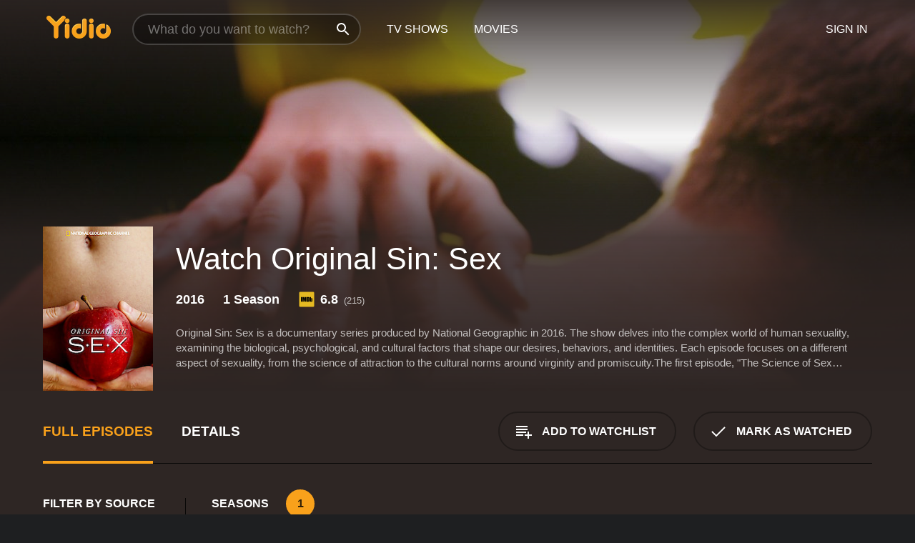

--- FILE ---
content_type: text/html; charset=UTF-8
request_url: https://www.yidio.com/show/original-sin-sex
body_size: 10546
content:
<!doctype html>
<html  lang="en" xmlns:og="http://opengraphprotocol.org/schema/" xmlns:fb="http://www.facebook.com/2008/fbml">
<head prefix="og: http://ogp.me/ns# fb: http://ogp.me/ns/fb# video: http://ogp.me/ns/video#">
<title>Watch Original Sin: Sex Online (2016) - Stream Episodes &amp; Seasons</title>
<meta charset="utf-8" />
<meta http-equiv="X-UA-Compatible" content="IE=edge,chrome=1" />
<meta name="description" content="Watch Original Sin: Sex Full Episodes Online. Instantly find any Original Sin: Sex full episode available from all 1 seasons with videos, reviews, news and more!" />
<meta name="viewport" content="width=device-width, initial-scale=1, minimum-scale=1" />

 
 


<link href="https://fonts.googleapis.com" rel="preconnect">

<link rel="icon" href="//cfm.yidio.com/favicon-16.png" sizes="16x16"/>
<link rel="icon" href="//cfm.yidio.com/favicon-32.png" sizes="32x32"/>
<link rel="icon" href="//cfm.yidio.com/favicon-96.png" sizes="96x96"/>
<link rel="icon" href="//cfm.yidio.com/favicon-128.png" sizes="128x128"/>
<link rel="icon" href="//cfm.yidio.com/favicon-192.png" sizes="192x192"/>
<link rel="icon" href="//cfm.yidio.com/favicon-228.png" sizes="228x228"/>
<link rel="shortcut icon" href="//cfm.yidio.com/favicon-196.png" sizes="196x196"/>
<link rel="apple-touch-icon" href="//cfm.yidio.com/favicon-152.png" sizes="152x152"/>
<link rel="apple-touch-icon" href="//cfm.yidio.com/favicon-180.png" sizes="180x180"/>

<link rel="alternate" href="android-app://com.yidio.androidapp/yidio/show/31467" />
<link rel="alternate" href="ios-app://664306931/yidio/show/31467" />
<link href="https://www.yidio.com/show/original-sin-sex" rel="canonical" />
<meta property="og:title" content="Original Sin: Sex"/> 
<meta property="og:url" content="https://www.yidio.com/show/original-sin-sex"/> 
<meta property="og:image" content="//cfm.yidio.com/images/tv/31467/backdrop-1280x720.jpg"/> 
<meta property="fb:app_id" content="54975784392"/> 
<meta property="og:description" content="<p>Original Sin: Sex is a documentary series produced by National Geographic in 2016. The show delves into the complex world of human sexuality, exami..."/> 
<meta property="og:site_name" content="Yidio"/> 
<meta property="og:type" content="video.tv_show" /> 



<script async src="https://www.googletagmanager.com/gtag/js?id=G-6PLMJX58PB"></script>

<script>
    /* ==================
        Global variables
       ================== */

	
	var globals={};
    
	var page = 'redesign/show';
	globals.page = 'redesign/show';
	
	var _bt = '';
    var baseUrl = 'https://www.yidio.com/';
    var cdnBaseUrl = '//cfm.yidio.com/';
    var appUrl = 'yidio://top-picks';
    var country = 'US';
    var fbAppId = '';
    var fbAppPerms = 'email,public_profile';
    var premiumUser = '';
	var user_premium_channels  = [];
	var MAIN_RANDOM_VARIABLE = "";
	var overlay_timer = 1000;
	var overlay_position = 200;
	var new_question_ads = 0;
	var new_movie_ads = 0;
	var new_links_ads = 0;
	var new_show_dir_ads = 0;
	var new_movie_dir_ads = 0;
	var random_gv = '';
	var yzd = '396331875747';
	globals.header_t_source = '';
	globals.utm_source = '';
	globals.utm_medium = '';
	globals.utm_campaign = '';
	globals.utm_term = '';
	globals.utm_content = '';
	globals.pid = '';
	globals.title = 'Original Sin: Sex';
    
	
	var src_tt = '1';
	
	
			globals.contentId = "31467";
				globals.header_all_utm_params = '';
					globals.link_id = "31467";
		
					

    /* =============================
        Initialize Google Analytics
       ============================= */
	
    window.dataLayer = window.dataLayer || []; function gtag() {dataLayer.push(arguments);}
	
    gtag('js', new Date());
	gtag('config', 'G-6PLMJX58PB');
    
    /* ==================
        GA Error logging
       ================== */
    
	window.onerror = function(message, file, line, col, error) {
		var gaCategory = 'Errors';
		if (typeof page != 'undefined' && page != '') gaCategory = 'Errors (' + page + ')';
		
		var url = window.location.href;
		var gaLabel = '[URL]: ' + url;
		if (file != '' && file != url) gaLabel += ' [File]: ' + file;
		if (error != 'undefined' && error != null) label += ' [Trace]: ' + error.stack;
		gaLabel += ' [User Agent]: ' + navigator.userAgent;
		
		gtag('event', '(' + line + '): ' + message, { 'event_category': gaCategory, 'event_label': gaLabel });
		console.log('[Error]: ' + message + ' ' + gaLabel);
	}
	
	/* =======================
	    Initialize Optimizely
	   ======================= */
    
    window['optimizely'] = window['optimizely'] || [];
    
	/* ===============================
	    Handle in-source image errors
	   =============================== */
	
	const onImgError = (event) => {
		event.target.classList.add('error');
	};
	
	const onImgLoad = (event) => {
		event.target.classList.add('loaded');
	};
	
    
	
			globals.user_id = 0;
	</script>




<script defer src="//cfm.yidio.com/redesign/js/main.js?version=188" crossorigin="anonymous"></script>

	<script defer src="//cfm.yidio.com/redesign/js/detail.js?version=59" crossorigin="anonymous"></script>









	<style>

		/* ========
		    Global
		   ======== */
		
		* {
			transition: none;
		}
		
		h1, h2, h3, h4, p, blockquote, figure, ol, ul {
			margin: 0;
			padding: 0;
		}
		
		a {
			color: inherit;
			transition-duration: 0;
		}
		
		a:visited {
			color: inherit;
		}
		
		a:not(.border), button, .button {
			color: inherit;
		}
		
		
		img[data-src],
		img[onerror] {
			opacity: 0;
		}
		
		img[onerror].loaded {
			opacity: 1;
		}
		
		img {
			max-width: 100%;
			height: auto;
		}
		
		button {
			background: none;
			border: 0;
			border-color: rgba(0,0,0,0);
			font: inherit;
			padding: 0;
		}
		
		main {
			padding-top: 82px;
		}
		
		body {
			opacity: 0;
			font: 16px/1 'Open Sans', sans-serif;
			font-weight: 400;
			margin: 0;
		}
		
		header {
			position: fixed;
			z-index: 50;
			width: 100%;
			height: 82px;
			box-sizing: border-box;
			color: white;
		}
		
		header nav {
			position: absolute;
			width: 100%;
			height: 100%;
			box-sizing: border-box;
			padding: 0 47px;
		}
		
		header nav li {
			height: 100%;
			position: relative;
			float: left;
		}
		
		header nav a {
			display: block;
			text-transform: uppercase;
			text-align: center;
			line-height: 82px;
			padding: 0 18px;
		}
		
		header nav li.selected a {
			color: #f9a11b;
		}
		
		header nav .logo svg {
			margin-top: 23px;
		}
		
		header nav .search {
			width: 320px;
			padding: 19px 0;
			margin: 0 18px 0 12px;
		}
		
		header nav .search .icon {
			position: absolute;
			top: 29px;
			right: 13px;
			z-index: 20;
			width: 24px;
			height: 24px;
		}
		
		header nav .search input {
			width: 100%;
			height: 44px;
			border: 0;
			box-sizing: border-box;
			font-size: 110%;
			font-weight: 300;
			margin-bottom: 18px;
		}
		
		header nav .account {
			position: absolute;
			right: 0;
		}
		
		header nav .account li {
			float: right;
		}
		
		header nav li.sign-in {
			margin-right: 48px;
		}
		
		header nav a .border {
			display: inline;
			border: 2px solid #f9a11b;
			padding: 6px 16px;
		}
		
		@media only screen and (min-width: 1920px) {
			
			.main-wrapper {
				max-width: 1920px;
				margin: 0 auto;
			}
			
		}
		
	</style>




	
		<style>

			/* ==============
			    Detail Pages
			   ============== */
			
			body {
				color: white;
			}
			
			.masthead {
				display: flex;
				flex-direction: column;
				justify-content: flex-end;
				position: relative;
				overflow: hidden;
				margin-top: -82px;
				padding-top: 82px;
				box-sizing: border-box;
				height: 76vh;
				max-height: 56.25vw;
				min-height: 450px;
				font-size: 1.2vw;
				color: white;
			}
			
			.masthead .background {
				display: block;
				position: absolute;
				top: 0;
				left: 0;
				width: 100%;
				height: 100%;
			}
			
			.masthead .content {
				display: flex;
				align-items: center;
				z-index: 10;
				padding: 10vw 60px 0 60px;
			}
			
			.masthead .poster {
				position: relative;
				flex-shrink: 0;
				margin-right: 2.5vw;
				height: 18vw;
				width: 12vw;
			}
			
			.masthead .details {
				padding: 2vw 0;
			}
			
			.masthead .details h1 {
				font-size: 280%;
				font-weight: 400;
				margin-top: -0.3vw;
			}
			
			.masthead .details .tagline {
				font-size: 160%;
				font-weight: 300;
				font-style: italic;
				margin-top: 1vw;
			}
			
			.masthead .details .attributes {
				display: flex;
				align-items: center;
				font-size: 120%;
				font-weight: 700;
				margin-top: 1.9vw;
			}
			
			.masthead .details .attributes li {
				display: flex;
				align-items: center;
				margin-right: 2.1vw;
			}
			
			.masthead .details .attributes .icon {
				width: 1.7vw;
				height: 1.7vw;
				margin-right: 0.6vw;
			}
			
			.masthead .details .description {
				display: -webkit-box;
				-webkit-box-orient: vertical;
				line-height: 1.4em;
				max-height: 4.2em;
				color: rgba(255,255,255,0.7);
				overflow: hidden;
				margin-top: 2vw;
				text-overflow: ellipsis;
			}
			
			nav.page {
				display: flex;
				margin: 12px 60px 48px 60px;
				border-bottom: 1px solid rgba(0,0,0,0.8);
				padding: 19px 0;
			}
			
			nav.page > div {
				display: flex;
				margin: -20px;
			}
			
			nav.page label {
				display: flex;
				align-items: center;
				margin: 0 20px;
				font-weight: 600;
				text-transform: uppercase;
			}
			
			nav.page .sections label {
				font-size: 120%;
			}
			
			input[name=section] {
				display: none;
			}
			
			input[name=section]:nth-child(1):checked ~ nav.page .sections label:nth-child(1),
			input[name=section]:nth-child(2):checked ~ nav.page .sections label:nth-child(2),
			input[name=section]:nth-child(3):checked ~ nav.page .sections label:nth-child(3) {
				color: #f9a11b;
				box-shadow: inset 0 -4px #f9a11b;
			}
			
			nav.page .actions {
				margin-left: auto;
				margin-right: -12px;
			}
			
			nav.page .button.border {
				margin: 18px 12px;
			}
			
			.page-content {
				display: flex;
				margin: 48px 60px;
			}
			
			.button.border {
				display: flex;
				align-items: center;
				text-transform: uppercase;
				font-weight: 600;
				border: 2px solid rgba(0,0,0,0.3);
				padding: 0 1vw;
			}
			
			.button.border .icon {
				display: flex;
				align-items: center;
				justify-content: center;
				width: 4vw;
				height: 4vw;
			}
			
			.episodes .seasons span {
				border: 2px solid rgba(0,0,0,0.3);
			}
			
			.episodes .seasons input.unavailable + span {
				color: rgba(255,255,255,0.2);
				background: rgba(0,0,0,0.3);
				border-color: rgba(0,0,0,0);
			}
			
			.episodes .seasons input:checked + span {
				color: rgba(0,0,0,0.8);
				background: #f9a11b;
				border-color: #f9a11b;
				cursor: default;
			}
			
			/* Display ads */
			
			.tt.display ins {
				display: block;
			}
			
			@media only screen and (min-width: 1025px) {
				.page-content .column:nth-child(2) .tt.display ins {
					width: 300px;
				}
			}
			
			@media only screen and (min-width: 1440px) {
				
				.masthead {
					font-size: 1.1em;
				}
				
				.masthead .content {
					padding: 144px 60px 0 60px;
				}
				
				.masthead .poster {
					margin-right: 36px;
					height: 270px;
					width: 180px;
				}
				
				.masthead .details {
					padding: 16px 0;
				}
				
				.masthead .details h1 {
					margin-top: -8px;
				}
				
				.masthead .details .tagline {
					margin-top: 16px;
				}
				
				.masthead .details .attributes {
					margin-top: 28px;
				}
				
				.masthead .details .attributes li {
					margin-right: 32px;
				}
				
				.masthead .details .attributes .icon {
					width: 24px;
					height: 24px;
					margin-right: 8px;
				}
				
				.masthead .details .attributes .imdb .count {
					font-size: 70%;
					font-weight: 400;
				}
				
				.masthead .details .description {
					max-width: 1200px;
					margin-top: 26px;
				}
				
				.button.border {
					padding: 0 16px;
				}
				
				.button.border .icon {
					width: 48px;
					height: 48px;
				}
				
			}
			
			@media only screen and (min-width: 1920px) {
				
				.masthead {
					max-height: 960px;
				}
				
			}

		</style>
	


<link rel="preload" href="https://fonts.googleapis.com/css?family=Open+Sans:300,400,600,700" media="print" onload="this.media='all'">

<link rel="stylesheet" href="//cfm.yidio.com/redesign/css/main.css?version=89" media="print" onload="this.media='all'">

	<link rel="stylesheet" href="//cfm.yidio.com/redesign/css/detail.css?version=29" media="print" onload="this.media='all'">
	<link rel="stylesheet" href="//cfm.yidio.com/mobile/css/video-js.css?version=2" media="print" onload="this.media='all'">




 
	<script>
		// Display page content when last CSS is loaded

		var css = document.querySelectorAll('link[rel=stylesheet]');
		var count = css.length;
		var lastCSS = css[count - 1];

		lastCSS.addEventListener('load', function() {
			document.querySelector('body').classList.add('css-loaded');
		});
	</script>



</head>
<body class="show" >
		
	

			<div class="main-wrapper">
			  	<header  class="transparent" >
                <nav>
					<ul class="main">
						<li class="logo"> 
							<a href="https://www.yidio.com/" title="Yidio">
								<img srcset="//cfm.yidio.com/redesign/img/logo-topnav-1x.png 1x, //cfm.yidio.com/redesign/img/logo-topnav-2x.png 2x" width="90" height="32" alt="Yidio" />
							</a>
						</li>
						                            <li class="search">
                                <div class="icon"></div>
                                <input type="text" autocomplete="off" placeholder="What do you want to watch?"/>
                            </li>
                            <li class="tv-shows">
                                <div class="highlight"></div>
                                <a href="https://www.yidio.com/tv-shows">TV Shows</a>
                            </li>
                            <li class="movies">
                                <div class="highlight"></div>
                                <a href="https://www.yidio.com/movies">Movies</a>
                            </li>
                           
					</ul>
					<ul class="account">
                   						<li class="sign-in">
							<div class="sign-in-link">Sign In</div>
						</li>
						                     
					</ul>
				</nav>
			</header>
			            <main>

        		<!-- For pure CSS page section selecting -->
		<input type="radio" id="episodes" name="section" value="episodes" checked>
				<input type="radio" id="details" name="section" value="details">		
		<div class="masthead">
			<div class="content">
				<div class="poster show">
					
                    <img src="https://cfm.yidio.com/images/tv/31467/poster-180x270.jpg" srcset="https://cfm.yidio.com/images/tv/31467/poster-180x270.jpg 1x, https://cfm.yidio.com/images/tv/31467/poster-360x540.jpg 2x" alt="Original Sin: Sex" crossOrigin="anonymous"/>
				                </div>
				<div class="details">
					<h1>Watch Original Sin: Sex</h1>
					                    <ul class="attributes">
												<li>2016</li>						<li>1 Season</li>						                        <li class="imdb">
							<svg class="icon" xmlns="http://www.w3.org/2000/svg" xmlns:xlink="http://www.w3.org/1999/xlink" width="24" height="24" viewBox="0 0 24 24"><path d="M0 0h24v24H0z" fill="rgba(0,0,0,0)"/><path d="M21.946.5H2.054A1.65 1.65 0 0 0 .501 2.029L.5 21.946a1.64 1.64 0 0 0 1.491 1.551.311.311 0 0 0 .043.003h19.932a.396.396 0 0 0 .042-.002 1.65 1.65 0 0 0 1.492-1.637V2.14A1.648 1.648 0 0 0 21.982.502L21.946.5z" fill="#e5b922"/><path d="M3.27 8.416h1.826v7.057H3.27zm5.7 0l-.42 3.3-.48-3.3H5.713v7.057H7.3l.006-4.66.67 4.66h1.138l.643-4.763v4.763h1.592V8.416zm5.213 7.057a5.116 5.116 0 0 0 .982-.071 1.18 1.18 0 0 0 .546-.254.924.924 0 0 0 .311-.5 5.645 5.645 0 0 0 .098-1.268v-2.475a8.333 8.333 0 0 0-.071-1.345 1.224 1.224 0 0 0-.3-.617 1.396 1.396 0 0 0-.715-.404 7.653 7.653 0 0 0-1.696-.123h-1.365v7.057zm.02-5.783a.273.273 0 0 1 .136.195 3.079 3.079 0 0 1 .033.617v2.736a2.347 2.347 0 0 1-.091.858c-.06.1-.22.163-.48.163V9.625a.839.839 0 0 1 .404.066zm2.535-1.274v7.057h1.645l.1-.448a1.528 1.528 0 0 0 .494.41 1.658 1.658 0 0 0 .649.13 1.209 1.209 0 0 0 .747-.227 1.007 1.007 0 0 0 .402-.539 4.108 4.108 0 0 0 .085-.943v-1.982a6.976 6.976 0 0 0-.033-.832.988.988 0 0 0-.163-.402.967.967 0 0 0-.409-.319 1.673 1.673 0 0 0-.631-.111 1.842 1.842 0 0 0-.656.123 1.556 1.556 0 0 0-.487.383v-2.3zm2.372 5.35a2.417 2.417 0 0 1-.052.643c-.032.1-.18.137-.292.137a.212.212 0 0 1-.214-.129 1.818 1.818 0 0 1-.058-.598v-1.87a2.042 2.042 0 0 1 .052-.598.204.204 0 0 1 .208-.117c.1 0 .26.04.298.137a1.775 1.775 0 0 1 .059.578z" fill="#010101"/></svg>
							<div class="score">6.8<span class="count">&nbsp;&nbsp;(215)</span></div>
						</li>					</ul>
                                        					<div class="description">
						<div class="container">
						<p>Original Sin: Sex is a documentary series produced by National Geographic in 2016. The show delves into the complex world of human sexuality, examining the biological, psychological, and cultural factors that shape our desires, behaviors, and identities. Each episode focuses on a different aspect of sexuality, from the science of attraction to the cultural norms around virginity and promiscuity.</p><p>The first episode, "The Science of Sex Appeal," explores the physical and chemical processes that drive attraction and arousal. Through interviews with scientists, psychologists, and everyday people, the show investigates the role of pheromones, facial symmetry, and body language in sexual attraction. It also examines the impact of cultural and social conditioning on our preferences and perceptions.</p><p>In "The Mystery of Masturbation," the second episode, the show delves into the taboo subject of self-pleasure. It examines the historical and cultural attitudes towards masturbation, the reasons why people engage in it, and the myths and misconceptions surrounding the practice. The episode features interviews with experts and individuals who share their personal experiences and insights.</p><p>The third episode, "The Myth of Virginity," challenges the idea that virginity is a biological or moral concept. It explores the cultural and societal pressures around virginity, the historical and religious roots of the concept, and the impact of virginity on personal identity and relationships. The episode also examines the scientific facts around hymens and the myths and misconceptions surrounding first-time sex.</p><p>In "The Truth About Sex," the fourth episode, the show discusses the biological and psychological benefits of sex for individuals and relationships. It examines the health benefits of sex, the social and emotional connections it creates, and the challenges and opportunities that arise from sexual differences and preferences.</p><p>The final episode of the series, "The Power of Promiscuity," explores the cultural and societal norms around sexual behavior and the power dynamics that come with it. It examines the historical and cultural attitudes towards promiscuity, the reasons why people engage in it, and the challenges and risks that come with it. The episode also features interviews with experts and individuals who share their personal experiences and insights.</p><p>Overall, Original Sin: Sex is a thought-provoking and informative series that challenges our assumptions and biases about sex and sexuality. It offers a nuanced and multifaceted view of human sexuality that recognizes the complexity and diversity of our desires, behaviors, and identities. Through its engaging stories and expert insights, the show invites viewers to question their own beliefs and attitudes towards sex, and to explore the rich and fascinating world of human sexuality.</p>
													<p>Original Sin: Sex is a  series that ran for 1  seasons (6  episodes) between July 10, 2016 and  on National Geographic</p>
												</div>
					</div>
                    				</div>
			</div>
			<div class="background ">				<img src="//cfm.yidio.com/images/tv/31467/backdrop-1280x720.jpg" width="100%" alt="Original Sin: Sex" crossOrigin="anonymous"/>			</div>
		</div>

		<nav class="page">
			<div class="sections">
				<label for="episodes">Full Episodes</label>
								 <label for="details">Details</label>			</div>
			<div class="actions">
				<button type="button" class="button border action watchlist" data-type="show" data-id="31467">
					<div class="icon"></div>
					<div class="label">Add to Watchlist</div>
				</button>
				<button type="button" class="button border action watched" data-type="show" data-id="31467">
					<div class="icon"></div>
					<div class="label">Mark as Watched</span>
				</button>
			</div>
		</nav>
		 
		<div class="page-content">
			<div class="column">
				<section class="episodes">
					<div class="source-filter">
						<div class="title">Filter by Source</div>
						<div class="source-list">
							<label for="pay">
				         	<input type="checkbox" name="source" id="pay" value="pay">
				         	<span>Rent or Buy</span>
				         </label><hr><label for="amazon">
				<input type="checkbox" name="source" id="amazon" value="16">
				<span>Amazon</span>
			 </label>
			 <style>
				 input#amazon:hover { border-color: #8dc03d; }
				input#amazon:hover + span { color: #8dc03d; }
				input#amazon:checked { border-color: #8dc03d; background: #8dc03d; }
				 input#amazon:checked + span { color: #8dc03d; }
			 </style ><label for="google-play">
				<input type="checkbox" name="source" id="google-play" value="4">
				<span>Google Play</span>
			 </label>
			 <style>
				 input#google-play:hover { border-color: #ef3b3c; }
				input#google-play:hover + span { color: #ef3b3c; }
				input#google-play:checked { border-color: #ef3b3c; background: #ef3b3c; }
				 input#google-play:checked + span { color: #ef3b3c; }
			 </style ><label for="apple-tv-store">
				<input type="checkbox" name="source" id="apple-tv-store" value="19">
				<span>Apple TV Store</span>
			 </label>
			 <style>
				 input#apple-tv-store:hover { border-color: #43d1f7; }
				input#apple-tv-store:hover + span { color: #43d1f7; }
				input#apple-tv-store:checked { border-color: #43d1f7; background: #43d1f7; }
				 input#apple-tv-store:checked + span { color: #43d1f7; }
			 </style >
						</div>
					</div>
					<div class="results">
						<!-- Hidden ad used for cloning on episode expansion -->
						
                        
						<div class="seasons">
							<div class="title">Seasons</div>
							<div class="season-list"><label for="s1">
									<input type="radio" id="s1" name="season" value="1" checked>
									<span>1</span>
								</label></div>
						</div>
						<div class="episodes"><div class="episode" id="873814">
								<div class="summary">
									<div class="image"><img loading="lazy" src="//cfm.yidio.com/images/tv/31467/873814/episode-image-160x90.jpg" alt="The New Normal" onerror="onImgError(event)" onload="onImgLoad(event)"></div>
									<div class="text">
										<div class="title"><span class="number">6</span>. <span class="name">The New Normal</span></div>
										<div class="attributes">August 26, 2016</div>
									</div>
								</div>
								<div class="more-info">
									<div class="description">Exploring the concept of what society considers normal when it comes to sex and gender.</div>
								</div>
							</div><div class="episode" id="873815">
								<div class="summary">
									<div class="image"><img loading="lazy" src="//cfm.yidio.com/images/tv/31467/873815/episode-image-160x90.jpg" alt="Sex in Advertising" onerror="onImgError(event)" onload="onImgLoad(event)"></div>
									<div class="text">
										<div class="title"><span class="number">5</span>. <span class="name">Sex in Advertising</span></div>
										<div class="attributes">August 26, 2016</div>
									</div>
								</div>
								<div class="more-info">
									<div class="description">Exploring the progression of sexualized images in advertising and how they impact culture.</div>
								</div>
							</div><div class="episode" id="861078">
								<div class="summary">
									<div class="image"><img loading="lazy" src="//cfm.yidio.com/images/tv/31467/861078/episode-image-160x90.jpg" alt="Sex Scandals" onerror="onImgError(event)" onload="onImgLoad(event)"></div>
									<div class="text">
										<div class="title"><span class="number">4</span>. <span class="name">Sex Scandals</span></div>
										<div class="attributes">July 31, 2016</div>
									</div>
								</div>
								<div class="more-info">
									<div class="description">Sex scandals in politics and how they intrigue the viewing public are investigated.</div>
								</div>
							</div><div class="episode" id="857138">
								<div class="summary">
									<div class="image"><img loading="lazy" src="//cfm.yidio.com/images/tv/31467/857138/episode-image-160x90.jpg" alt="Sex Ed Wars" onerror="onImgError(event)" onload="onImgLoad(event)"></div>
									<div class="text">
										<div class="title"><span class="number">3</span>. <span class="name">Sex Ed Wars</span></div>
										<div class="attributes">July 24, 2016</div>
									</div>
								</div>
								<div class="more-info">
									<div class="description">From the perspectives of historians, icons and educators, this episode explores the controversial and shocking history of sex education, revealing just how much politics and culture influence what we teach  (or don't) teach. The importance of sex education, especially for young people, has been recognized. However, there is disagreement about how sexual education and sexual health should be taught.</div>
								</div>
							</div><div class="episode" id="850761">
								<div class="summary">
									<div class="image"><img loading="lazy" src="//cfm.yidio.com/images/tv/31467/850761/episode-image-160x90.jpg" alt="Government in the Bedroom" onerror="onImgError(event)" onload="onImgLoad(event)"></div>
									<div class="text">
										<div class="title"><span class="number">2</span>. <span class="name">Government in the Bedroom</span></div>
										<div class="attributes">July 17, 2016</div>
									</div>
								</div>
								<div class="more-info">
									<div class="description">Learn about lawmakers who try to regulate the most intimate behavior, along with those who battle to maintain our sexual freedoms.</div>
								</div>
							</div><div class="episode" id="848823">
								<div class="summary">
									<div class="image"><img loading="lazy" src="//cfm.yidio.com/images/tv/31467/848823/episode-image-160x90.jpg" alt="Hi-Tech Sex" onerror="onImgError(event)" onload="onImgLoad(event)"></div>
									<div class="text">
										<div class="title"><span class="number">1</span>. <span class="name">Hi-Tech Sex</span></div>
										<div class="attributes">July 10, 2016</div>
									</div>
								</div>
								<div class="more-info">
									<div class="description">A look at sex in the last fifty years and its effect on culture, science, and politics. In the series opener, technological advances involving sex are examined.</div>
								</div>
							</div></div>
					</div>
				</section>
								                <section class="details">
					                     <div class="description">
						<div class="name">Description</div>
						<div class="value"></div>
					</div>
															<div class="where-to-watch">
							<div class="name">Where to Watch Original Sin: Sex</div>
							<div class="value">
							Original Sin: Sex is available for streaming on the National Geographic website, both individual episodes and full seasons. You can also watch Original Sin: Sex on demand at Amazon, Google Play and Apple TV Store.
							</div>
						</div>
					                    					<ul class="links">
						                        <li>
							<div class="name">Genres</div>
							<div class="value">
								<a href="https://www.yidio.com/category/documentary--biography" title="Documentary & Biography">Documentary & Biography</a><a href="https://www.yidio.com/category/mini-series" title="Mini-Series">Mini-Series</a><a href="https://www.yidio.com/category/romance" title="Romance">Romance</a>
							</div>
						</li>
                                                						<li>
							<div class="name">Cast</div>
							<div class="value">
								<div>Ann Coulter</div><div>Katie Lynn Hall</div><div>Tristan Taormino</div>
							</div>
						</li>
                                                						<li>
							<div class="name">Channel</div>
							<div class="value">
								<a href="https://www.yidio.com/channel/national-geographic" title="National Geographic">National Geographic</a>
							</div>
						</li>
                        					</ul>
					                    					<ul class="attributes">
						                        <li>
							<div class="name">Premiere Date</div>
							<div class="value">July 10, 2016</div>
						</li>
                                                						<li>
							<div class="name">IMDB Rating</div>
							<div class="value">6.8<span class="count">&nbsp;&nbsp;(215)</span></div>
						</li>
                        					</ul>
                    				</section>
                			</div>
					</div>
				<div class="browse-sections recommendations">
			<section>
						<div class="title">If You Like Original Sin: Sex, Then Try...</div>
						<div class="slideshow poster-slideshow">
						<a class="show" href="https://www.yidio.com/show/7-days-of-sex" title="7 Days of Sex">
					<div class="poster"><img class="poster" loading="lazy" src="//cfm.yidio.com/images/tv/19314/poster-193x290.jpg" width="100%" alt=""></div>
					<div class="content"><div class="title">7 Days Of Sex</div></div>
					</a><a class="show" href="https://www.yidio.com/show/bad-sex" title="Bad Sex">
					<div class="poster"><img class="poster" loading="lazy" src="//cfm.yidio.com/images/tv/17650/poster-193x290.jpg" width="100%" alt=""></div>
					<div class="content"><div class="title">Bad Sex</div></div>
					</a><a class="show" href="https://www.yidio.com/show/sex-sent-me-to-the-slammer" title="Sex Sent Me to the Slammer">
					<div class="poster"><img class="poster" loading="lazy" src="//cfm.yidio.com/images/tv/28430/poster-193x290.jpg" width="100%" alt=""></div>
					<div class="content"><div class="title">Sex Sent Me To The Slammer</div></div>
					</a><a class="show" href="https://www.yidio.com/show/strange-sex" title="Strange Sex">
					<div class="poster"><img class="poster" loading="lazy" src="//cfm.yidio.com/images/tv/4439/poster-193x290.jpg" width="100%" alt=""></div>
					<div class="content"><div class="title">Strange Sex</div></div>
					</a><a class="show" href="https://www.yidio.com/show/closer-to-truth" title="Closer to Truth">
					<div class="poster"><img class="poster" loading="lazy" src="//cfm.yidio.com/images/tv/28661/poster-193x290.jpg" width="100%" alt=""></div>
					<div class="content"><div class="title">Closer To Truth</div></div>
					</a><a class="show" href="https://www.yidio.com/show/sex-rehab-with-dr-drew" title="Sex Rehab with Dr. Drew">
					<div class="poster"><img class="poster" loading="lazy" src="//cfm.yidio.com/images/tv/2694/poster-193x290.jpg" width="100%" alt=""></div>
					<div class="content"><div class="title">Sex Rehab With Dr. Drew</div></div>
					</a><a class="show" href="https://www.yidio.com/show/sex-sent-me-to-the-er" title="Sex Sent Me to the ER">
					<div class="poster"><img class="poster" loading="lazy" src="//cfm.yidio.com/images/tv/24375/poster-193x290.jpg" width="100%" alt=""></div>
					<div class="content"><div class="title">Sex Sent Me To The ER</div></div>
					</a><a class="show" href="https://www.yidio.com/show/secret-sex-lives-swingers" title="Secret Sex Lives: Swingers">
					<div class="poster"><img class="poster" loading="lazy" src="//cfm.yidio.com/images/tv/23494/poster-193x290.jpg" width="100%" alt=""></div>
					<div class="content"><div class="title">Secret Sex Lives: Swingers</div></div>
					</a><a class="show" href="https://www.yidio.com/show/sexual-healing" title="Sexual Healing">
					<div class="poster"><img class="poster" loading="lazy" src="//cfm.yidio.com/images/tv/6060/poster-193x290.jpg" width="100%" alt=""></div>
					<div class="content"><div class="title">Sexual Healing</div></div>
					</a><a class="show" href="https://www.yidio.com/show/rock-the-boat-new-kids-on-the-block" title="Rock This Boat: New Kids on the Block">
					<div class="poster"><img class="poster" loading="lazy" src="//cfm.yidio.com/images/tv/27688/poster-193x290.jpg" width="100%" alt=""></div>
					<div class="content"><div class="title">Rock This Boat: New Kids On The Block</div></div>
					</a><a class="show" href="https://www.yidio.com/show/my-crazy-ex" title="My Crazy Ex">
					<div class="poster"><img class="poster" loading="lazy" src="//cfm.yidio.com/images/tv/25972/poster-193x290.jpg" width="100%" alt=""></div>
					<div class="content"><div class="title">My Crazy Ex</div></div>
					</a>
						</div>
						</section><section>
						<div class="title">Top TV Shows</div>
						<div class="slideshow poster-slideshow">
						<a class="show" href="https://www.yidio.com/show/yo-gabba-gabba" title="Yo Gabba Gabba">
					<div class="poster"><img class="poster" loading="lazy" src="//cfm.yidio.com/images/tv/5431/poster-193x290.jpg" width="100%" alt=""></div>
					<div class="content"><div class="title">Yo Gabba Gabba</div></div>
					</a><a class="show" href="https://www.yidio.com/show/it-welcome-to-derry" title="IT: Welcome to Derry">
					<div class="poster"><img class="poster" loading="lazy" src="//cfm.yidio.com/images/tv/120549/poster-193x290.jpg" width="100%" alt=""></div>
					<div class="content"><div class="title">IT: Welcome To Derry</div></div>
					</a><a class="show" href="https://www.yidio.com/show/fraggle-rock" title="Fraggle Rock">
					<div class="poster"><img class="poster" loading="lazy" src="//cfm.yidio.com/images/tv/4389/poster-193x290.jpg" width="100%" alt=""></div>
					<div class="content"><div class="title">Fraggle Rock</div></div>
					</a><a class="show" href="https://www.yidio.com/show/american-monster" title="American Monster">
					<div class="poster"><img class="poster" loading="lazy" src="//cfm.yidio.com/images/tv/39810/poster-193x290.jpg" width="100%" alt=""></div>
					<div class="content"><div class="title">American Monster</div></div>
					</a><a class="show" href="https://www.yidio.com/show/carpool-karaoke" title="Carpool Karaoke">
					<div class="poster"><img class="poster" loading="lazy" src="//cfm.yidio.com/images/tv/40389/poster-193x290.jpg" width="100%" alt=""></div>
					<div class="content"><div class="title">Carpool Karaoke</div></div>
					</a><a class="show" href="https://www.yidio.com/show/jeopardy" title="Jeopardy!">
					<div class="poster"><img class="poster" loading="lazy" src="//cfm.yidio.com/images/tv/6263/poster-193x290.jpg" width="100%" alt=""></div>
					<div class="content"><div class="title">Jeopardy!</div></div>
					</a><a class="show" href="https://www.yidio.com/show/the-rookie" title="The Rookie">
					<div class="poster"><img class="poster" loading="lazy" src="//cfm.yidio.com/images/tv/49461/poster-193x290.jpg" width="100%" alt=""></div>
					<div class="content"><div class="title">The Rookie</div></div>
					</a><a class="show" href="https://www.yidio.com/show/euphoria" title="Euphoria">
					<div class="poster"><img class="poster" loading="lazy" src="//cfm.yidio.com/images/tv/56048/poster-193x290.jpg" width="100%" alt=""></div>
					<div class="content"><div class="title">Euphoria</div></div>
					</a><a class="show" href="https://www.yidio.com/show/the-view" title="The View">
					<div class="poster"><img class="poster" loading="lazy" src="//cfm.yidio.com/images/tv/585/poster-193x290.jpg" width="100%" alt=""></div>
					<div class="content"><div class="title">The View</div></div>
					</a><a class="show" href="https://www.yidio.com/show/sesame-street" title="Sesame Street">
					<div class="poster"><img class="poster" loading="lazy" src="//cfm.yidio.com/images/tv/2763/poster-193x290.jpg" width="100%" alt=""></div>
					<div class="content"><div class="title">Sesame Street</div></div>
					</a><a class="show" href="https://www.yidio.com/show/south-park" title="South Park">
					<div class="poster"><img class="poster" loading="lazy" src="//cfm.yidio.com/images/tv/548/poster-193x290.jpg" width="100%" alt=""></div>
					<div class="content"><div class="title">South Park</div></div>
					</a>
						</div>
						</section><section>
						<div class="title">Also on National Geographic</div>
						<div class="slideshow poster-slideshow">
						<a class="show" href="https://www.yidio.com/show/life-below-zero" title="Life Below Zero">
					<div class="poster"><img class="poster" loading="lazy" src="//cfm.yidio.com/images/tv/22570/poster-193x290.jpg" width="100%" alt=""></div>
					<div class="content"><div class="title">Life Below Zero</div></div>
					</a><a class="show" href="https://www.yidio.com/show/wicked-tuna" title="Wicked Tuna">
					<div class="poster"><img class="poster" loading="lazy" src="//cfm.yidio.com/images/tv/19095/poster-193x290.jpg" width="100%" alt=""></div>
					<div class="content"><div class="title">Wicked Tuna</div></div>
					</a><a class="show" href="https://www.yidio.com/show/port-protection-alaska" title="Port Protection Alaska">
					<div class="poster"><img class="poster" loading="lazy" src="//cfm.yidio.com/images/tv/72454/poster-193x290.jpg" width="100%" alt=""></div>
					<div class="content"><div class="title">Port Protection Alaska</div></div>
					</a><a class="show" href="https://www.yidio.com/show/drugs-inc" title="Drugs, Inc.">
					<div class="poster"><img class="poster" loading="lazy" src="//cfm.yidio.com/images/tv/4294/poster-193x290.jpg" width="100%" alt=""></div>
					<div class="content"><div class="title">Drugs, Inc.</div></div>
					</a><a class="show" href="https://www.yidio.com/show/brain-games" title="Brain Games">
					<div class="poster"><img class="poster" loading="lazy" src="//cfm.yidio.com/images/tv/17149/poster-193x290.jpg" width="100%" alt=""></div>
					<div class="content"><div class="title">Brain Games</div></div>
					</a><a class="show" href="https://www.yidio.com/show/to-catch-a-smuggler" title="To Catch a Smuggler">
					<div class="poster"><img class="poster" loading="lazy" src="//cfm.yidio.com/images/tv/20714/poster-193x290.jpg" width="100%" alt=""></div>
					<div class="content"><div class="title">To Catch A Smuggler</div></div>
					</a><a class="show" href="https://www.yidio.com/show/taboo" title="Taboo">
					<div class="poster"><img class="poster" loading="lazy" src="//cfm.yidio.com/images/tv/3046/poster-193x290.jpg" width="100%" alt=""></div>
					<div class="content"><div class="title">Taboo</div></div>
					</a><a class="show" href="https://www.yidio.com/show/ancient-civilizations" title="Ancient Civilizations">
					<div class="poster"><img class="poster" loading="lazy" src="//cfm.yidio.com/images/tv/4544/poster-193x290.jpg" width="100%" alt=""></div>
					<div class="content"><div class="title">Ancient Civilizations</div></div>
					</a><a class="show" href="https://www.yidio.com/show/underworld-inc" title="Underworld, Inc.">
					<div class="poster"><img class="poster" loading="lazy" src="//cfm.yidio.com/images/tv/27769/poster-193x290.jpg" width="100%" alt=""></div>
					<div class="content"><div class="title">Underworld, Inc.</div></div>
					</a><a class="show" href="https://www.yidio.com/show/border-wars" title="Border Wars">
					<div class="poster"><img class="poster" loading="lazy" src="//cfm.yidio.com/images/tv/3034/poster-193x290.jpg" width="100%" alt=""></div>
					<div class="content"><div class="title">Border Wars</div></div>
					</a><a class="show" href="https://www.yidio.com/show/ice-pilots" title="Ice Pilots">
					<div class="poster"><img class="poster" loading="lazy" src="//cfm.yidio.com/images/tv/6887/poster-193x290.jpg" width="100%" alt=""></div>
					<div class="content"><div class="title">Ice Pilots</div></div>
					</a>
						</div>
						</section>
		</div>
       </main>
        <footer>
      <div class="links">
        <nav class="main">
          <ul class="first-line">
            <li><a href="https://www.yidio.com/">Home</a></li>
            <li><a href="https://www.yidio.com/tv-shows">Top Shows</a></li>
            <li><a href="https://www.yidio.com/movies">Top Movies</a></li>
            <li><a href="https://help.yidio.com/support/home" rel="noopener noreferrer">Help</a></li>
            <li><a href="https://www.yidio.com/app/">Download App</a></li>
            <li><a href="https://www.yidio.com/aboutus">About</a></li>	
            <li><a href="https://www.yidio.com/jobs">Careers</a></li>
          </ul>
          <ul class="second-line">
            <li><span>&copy; 2026 Yidio LLC</span></li>
            <li><a href="https://www.yidio.com/privacy">Privacy Policy</a></li>
            <li><a href="https://www.yidio.com/tos">Terms of Use</a></li>
            <li><a href="https://www.yidio.com/tos#copyright">DMCA</a></li>
          </ul>
        </nav>
        <nav class="social">
          <ul>
            <li><a class="facebook" title="Facebook" href="https://www.facebook.com/Yidio" target="_blank" rel="noopener noreferrer"></a></li>
            <li><a class="twitter" title="Twitter" href="https://twitter.com/yidio" target="_blank" rel="noopener noreferrer"></a></li>
          </ul>
        </nav>
      </div>
    </footer>
        
    </div>
    
        
    <script type="application/ld+json">
{
  "@context": "http://schema.org",
  "@type": "TVSeries",
  "name": "Original Sin: Sex",
  "url": "https://www.yidio.com/show/original-sin-sex",
  "description": "Original Sin: Sex is a documentary series produced by National Geographic in 2016. The show delves into the complex world of human sexuality, examining the biological, psychological, and cultural factors that shape our desires, behaviors, and identities. Each episode focuses on a different aspect of sexuality, from the science of attraction to the cultural norms around virginity and promiscuity.The first episode, \"The Science of Sex Appeal,\" explores the physical and chemical processes that drive attraction and arousal. Through interviews with scientists, psychologists, and everyday people, the show investigates the role of pheromones, facial symmetry, and body language in sexual attraction. It also examines the impact of cultural and social conditioning on our preferences and perceptions.In \"The Mystery of Masturbation,\" the second episode, the show delves into the taboo subject of self-pleasure. It examines the historical and cultural attitudes towards masturbation, the reasons why people engage in it, and the myths and misconceptions surrounding the practice. The episode features interviews with experts and individuals who share their personal experiences and insights.The third episode, \"The Myth of Virginity,\" challenges the idea that virginity is a biological or moral concept. It explores the cultural and societal pressures around virginity, the historical and religious roots of the concept, and the impact of virginity on personal identity and relationships. The episode also examines the scientific facts around hymens and the myths and misconceptions surrounding first-time sex.In \"The Truth About Sex,\" the fourth episode, the show discusses the biological and psychological benefits of sex for individuals and relationships. It examines the health benefits of sex, the social and emotional connections it creates, and the challenges and opportunities that arise from sexual differences and preferences.The final episode of the series, \"The Power of Promiscuity,\" explores the cultural and societal norms around sexual behavior and the power dynamics that come with it. It examines the historical and cultural attitudes towards promiscuity, the reasons why people engage in it, and the challenges and risks that come with it. The episode also features interviews with experts and individuals who share their personal experiences and insights.Overall, Original Sin: Sex is a thought-provoking and informative series that challenges our assumptions and biases about sex and sexuality. It offers a nuanced and multifaceted view of human sexuality that recognizes the complexity and diversity of our desires, behaviors, and identities. Through its engaging stories and expert insights, the show invites viewers to question their own beliefs and attitudes towards sex, and to explore the rich and fascinating world of human sexuality.",
  "dateCreated": "2016-07-10"
  ,"contentRating": "" 
  ,"aggregateRating":[{
  	"@type":"AggregateRating",
		"ratingCount": "215",
		"ratingValue":	"6.8",
		"bestRating": "10",
		"worstRating": "0"	
  }]
   ,"actor": [{"@type":"Person","name": "Ann CoulterKatie Lynn HallTristan Taormino"}]
  ,"genre":["Documentary & Biography","Mini-Series","Romance"]
  ,"productionCompany": [{"@type":"Organization","name": "National Geographic"}]
  ,"image": "https://cfm.yidio.com/images/tv/31467/poster-193x290.jpg"
  ,"numberOfEpisodes": "6","containsSeason": [{"@type":"TVSeason","seasonNumber": "1","numberOfEpisodes": "6","episode":[{"@type":"TVEpisode","episodeNumber": "6","name": "The New Normal","datePublished": "2016-08-26"},{"@type":"TVEpisode","episodeNumber": "5","name": "Sex in Advertising","datePublished": "2016-08-26"},{"@type":"TVEpisode","episodeNumber": "4","name": "Sex Scandals","datePublished": "2016-07-31"},{"@type":"TVEpisode","episodeNumber": "3","name": "Sex Ed Wars","datePublished": "2016-07-24"},{"@type":"TVEpisode","episodeNumber": "2","name": "Government in the Bedroom","datePublished": "2016-07-17"},{"@type":"TVEpisode","episodeNumber": "1","name": "Hi-Tech Sex","datePublished": "2016-07-10"}]}]
}
</script>
    <script type="application/ld+json">
{
"@context": "https://schema.org",
"@type": "BreadcrumbList",
"itemListElement": [{
"@type": "ListItem",
"position": 1,
"item": {
"@id": "https://www.yidio.com/",
"name": "Home"
}
},{
"@type": "ListItem",
"position": 2,
"item": {
"@id": "https://www.yidio.com/tv-shows/",
"name": "TV Shows"
}
},{
"@type": "ListItem",
"position": 3,
"item": {
"name": "Original Sin: Sex"
}
}]
}
</script>
     
    <!-- Facebook Pixel Code -->
    <script>
    !function(f,b,e,v,n,t,s){if(f.fbq)return;n=f.fbq=function(){n.callMethod?
    n.callMethod.apply(n,arguments):n.queue.push(arguments)};if(!f._fbq)f._fbq=n;
    n.push=n;n.loaded=!0;n.version='2.0';n.queue=[];t=b.createElement(e);t.async=!0;
    t.src=v;s=b.getElementsByTagName(e)[0];s.parentNode.insertBefore(t,s)}(window,
    document,'script','https://connect.facebook.net/en_US/fbevents.js');
    fbq('init', '772716306073427'); // Insert your pixel ID here.
    fbq('track', 'PageView');
    </script>
    <noscript><img height="1" width="1" style="display:none"
    src="https://www.facebook.com/tr?id=772716306073427&ev=PageView&noscript=1"
    /></noscript>
    <!-- DO NOT MODIFY -->
    <!-- End Facebook Pixel Code -->
    
          
        <!-- Reddit Pixel -->
        <script>
        !function(w,d){if(!w.rdt){var p=w.rdt=function(){p.sendEvent?p.sendEvent.apply(p,arguments):p.callQueue.push(arguments)};p.callQueue=[];var t=d.createElement("script");t.src="https://www.redditstatic.com/ads/pixel.js",t.async=!0;var s=d.getElementsByTagName("script")[0];s.parentNode.insertBefore(t,s)}}(window,document);rdt('init','t2_g3y337j');rdt('track', 'PageVisit');
        </script>
        <!-- DO NOT MODIFY UNLESS TO REPLACE A USER IDENTIFIER -->
        <!-- End Reddit Pixel -->
      
        </body>
</html>
